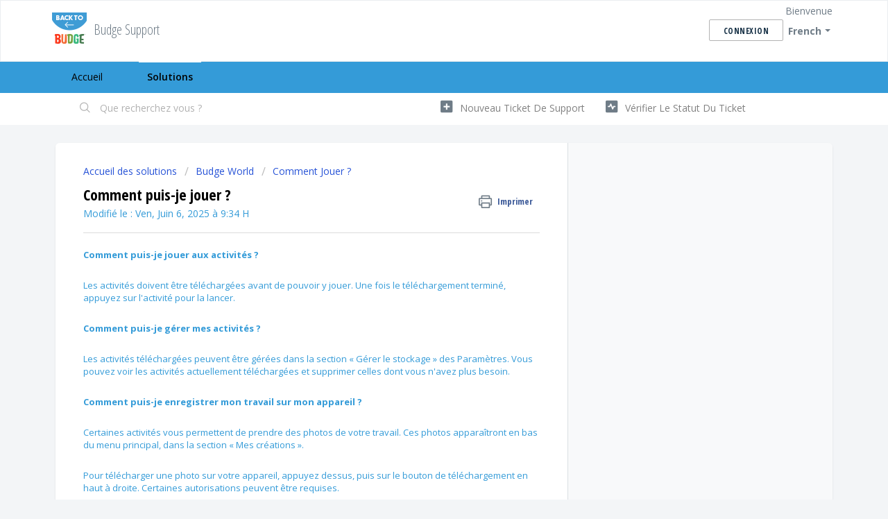

--- FILE ---
content_type: text/html; charset=utf-8
request_url: https://budgestudios.freshdesk.com/fr/support/solutions/articles/12000026766-comment-puis-je-jouer-
body_size: 7573
content:
<!DOCTYPE html>
       
        <!--[if lt IE 7]><html class="no-js ie6 dew-dsm-theme " lang="fr" dir="ltr" data-date-format="us"><![endif]-->       
        <!--[if IE 7]><html class="no-js ie7 dew-dsm-theme " lang="fr" dir="ltr" data-date-format="us"><![endif]-->       
        <!--[if IE 8]><html class="no-js ie8 dew-dsm-theme " lang="fr" dir="ltr" data-date-format="us"><![endif]-->       
        <!--[if IE 9]><html class="no-js ie9 dew-dsm-theme " lang="fr" dir="ltr" data-date-format="us"><![endif]-->       
        <!--[if IE 10]><html class="no-js ie10 dew-dsm-theme " lang="fr" dir="ltr" data-date-format="us"><![endif]-->       
        <!--[if (gt IE 10)|!(IE)]><!--><html class="no-js  dew-dsm-theme " lang="fr" dir="ltr" data-date-format="us"><!--<![endif]-->
	<head>
		
		<!-- Title for the page -->
<title> Comment puis-je jouer ? : Budge Support </title>

<!-- Meta information -->

      <meta charset="utf-8" />
      <meta http-equiv="X-UA-Compatible" content="IE=edge,chrome=1" />
      <meta name="description" content= "" />
      <meta name="author" content= "" />
       <meta property="og:title" content="Comment puis-je jouer ?" />  <meta property="og:url" content="https://budgestudios.freshdesk.com/fr/support/solutions/articles/12000026766-comment-puis-je-jouer-" />  <meta property="og:description" content=" Comment puis-je jouer aux activités ?     Les activités doivent être téléchargées avant de pouvoir y jouer. Une fois le téléchargement terminé, appuyez sur l&amp;#39;activité pour la lancer.     Comment puis-je gérer mes activités ?     Les activités tél..." />  <meta property="og:image" content="https://s3.amazonaws.com/cdn.freshdesk.com/data/helpdesk/attachments/production/12013202460/logo/SvyOCtBiqb3G6hXggku-ua8vN5-T2inJeg.png?X-Amz-Algorithm=AWS4-HMAC-SHA256&amp;amp;X-Amz-Credential=AKIAS6FNSMY2XLZULJPI%2F20260119%2Fus-east-1%2Fs3%2Faws4_request&amp;amp;X-Amz-Date=20260119T094304Z&amp;amp;X-Amz-Expires=604800&amp;amp;X-Amz-SignedHeaders=host&amp;amp;X-Amz-Signature=697949e8279ad99372a3dd31aac8dd71fcd24499cef8b86d5d52953a95b20b5c" />  <meta property="og:site_name" content="Budge Support" />  <meta property="og:type" content="article" />  <meta name="twitter:title" content="Comment puis-je jouer ?" />  <meta name="twitter:url" content="https://budgestudios.freshdesk.com/fr/support/solutions/articles/12000026766-comment-puis-je-jouer-" />  <meta name="twitter:description" content=" Comment puis-je jouer aux activités ?     Les activités doivent être téléchargées avant de pouvoir y jouer. Une fois le téléchargement terminé, appuyez sur l&amp;#39;activité pour la lancer.     Comment puis-je gérer mes activités ?     Les activités tél..." />  <meta name="twitter:image" content="https://s3.amazonaws.com/cdn.freshdesk.com/data/helpdesk/attachments/production/12013202460/logo/SvyOCtBiqb3G6hXggku-ua8vN5-T2inJeg.png?X-Amz-Algorithm=AWS4-HMAC-SHA256&amp;amp;X-Amz-Credential=AKIAS6FNSMY2XLZULJPI%2F20260119%2Fus-east-1%2Fs3%2Faws4_request&amp;amp;X-Amz-Date=20260119T094304Z&amp;amp;X-Amz-Expires=604800&amp;amp;X-Amz-SignedHeaders=host&amp;amp;X-Amz-Signature=697949e8279ad99372a3dd31aac8dd71fcd24499cef8b86d5d52953a95b20b5c" />  <meta name="twitter:card" content="summary" />  <link rel="canonical" href="https://budgestudios.freshdesk.com/fr/support/solutions/articles/12000026766-comment-puis-je-jouer-" />  <link rel='alternate' hreflang="de" href="https://budgestudios.freshdesk.com/de/support/solutions/articles/12000026766-wie-zu-spielen-"/>  <link rel='alternate' hreflang="en" href="https://budgestudios.freshdesk.com/en/support/solutions/articles/12000026766-how-to-play-"/>  <link rel='alternate' hreflang="es-LA" href="https://budgestudios.freshdesk.com/es-LA/support/solutions/articles/12000026766--c%C3%B3mo-se-juega-"/>  <link rel='alternate' hreflang="es" href="https://budgestudios.freshdesk.com/es/support/solutions/articles/12000026766--c%C3%B3mo-se-juega-"/>  <link rel='alternate' hreflang="fr" href="https://budgestudios.freshdesk.com/fr/support/solutions/articles/12000026766-comment-puis-je-jouer-"/>  <link rel='alternate' hreflang="it" href="https://budgestudios.freshdesk.com/it/support/solutions/articles/12000026766-come-si-gioca-"/>  <link rel='alternate' hreflang="pt-BR" href="https://budgestudios.freshdesk.com/pt-BR/support/solutions/articles/12000026766-como-faco-para-jogar-"/>  <link rel='alternate' hreflang="ru-RU" href="https://budgestudios.freshdesk.com/ru-RU/support/solutions/articles/12000026766-%D0%BA%D0%B0%D0%BA-%D0%B8%D0%B3%D1%80%D0%B0%D1%82%D1%8C-"/>  <link rel='alternate' hreflang="tr" href="https://budgestudios.freshdesk.com/tr/support/solutions/articles/12000026766-nas-l-oynayabilirim-"/>  <link rel='alternate' hreflang="zh-CN" href="https://budgestudios.freshdesk.com/zh-CN/support/solutions/articles/12000026766-%E6%88%91%E8%AF%A5%E6%80%8E%E4%B9%88%E7%8E%A9-"/>  <link rel='alternate' hreflang="zh-TW" href="https://budgestudios.freshdesk.com/zh-TW/support/solutions/articles/12000026766-%E6%88%91%E8%A9%B2%E6%80%8E%E9%BA%BC%E7%8E%A9-"/> 

<!-- Responsive setting -->
<link rel="apple-touch-icon" href="https://s3.amazonaws.com/cdn.freshdesk.com/data/helpdesk/attachments/production/5049301352/fav_icon/36w89lAttDqD2dUEv9gyYzKoOCZu8c1EDQ.png" />
        <link rel="apple-touch-icon" sizes="72x72" href="https://s3.amazonaws.com/cdn.freshdesk.com/data/helpdesk/attachments/production/5049301352/fav_icon/36w89lAttDqD2dUEv9gyYzKoOCZu8c1EDQ.png" />
        <link rel="apple-touch-icon" sizes="114x114" href="https://s3.amazonaws.com/cdn.freshdesk.com/data/helpdesk/attachments/production/5049301352/fav_icon/36w89lAttDqD2dUEv9gyYzKoOCZu8c1EDQ.png" />
        <link rel="apple-touch-icon" sizes="144x144" href="https://s3.amazonaws.com/cdn.freshdesk.com/data/helpdesk/attachments/production/5049301352/fav_icon/36w89lAttDqD2dUEv9gyYzKoOCZu8c1EDQ.png" />
        <meta name="viewport" content="width=device-width, initial-scale=1.0, maximum-scale=5.0, user-scalable=yes" /> 
		
		<!-- Adding meta tag for CSRF token -->
		<meta name="csrf-param" content="authenticity_token" />
<meta name="csrf-token" content="6vKr8dainzcsRzuMMG2xSQS6sYOtUVGTieK/FDDKMGJaQo3SFoJP9Aql67V1GH2hg8uQa8Guouv3C1zyGbMxZw==" />
		<!-- End meta tag for CSRF token -->
		
		<!-- Fav icon for portal -->
		<link rel='shortcut icon' href='https://s3.amazonaws.com/cdn.freshdesk.com/data/helpdesk/attachments/production/5049301352/fav_icon/36w89lAttDqD2dUEv9gyYzKoOCZu8c1EDQ.png' />

		<!-- Base stylesheet -->
 
		<link rel="stylesheet" media="print" href="https://assets9.freshdesk.com/assets/cdn/portal_print-6e04b27f27ab27faab81f917d275d593fa892ce13150854024baaf983b3f4326.css" />
	  		<link rel="stylesheet" media="screen" href="https://assets1.freshdesk.com/assets/cdn/falcon_portal_utils-a58414d6bc8bc6ca4d78f5b3f76522e4970de435e68a5a2fedcda0db58f21600.css" />	

		
		<!-- Theme stylesheet -->

		<link href="/support/theme.css?v=4&amp;d=1663218917" media="screen" rel="stylesheet" type="text/css">

		<!-- Google font url if present -->
		<link href='https://fonts.googleapis.com/css?family=Open+Sans:regular,italic,600,700,700italic|Open+Sans+Condensed:300,300italic,700' rel='stylesheet' type='text/css' nonce='CNCH1I4iW3ZWi0GAM2q+mw=='>

		<!-- Including default portal based script framework at the top -->
		<script src="https://assets3.freshdesk.com/assets/cdn/portal_head_v2-d07ff5985065d4b2f2826fdbbaef7df41eb75e17b915635bf0413a6bc12fd7b7.js"></script>
		<!-- Including syntexhighlighter for portal -->
		<script src="https://assets10.freshdesk.com/assets/cdn/prism-841b9ba9ca7f9e1bc3cdfdd4583524f65913717a3ab77714a45dd2921531a402.js"></script>

		

		<!-- Access portal settings information via javascript -->
		 <script type="text/javascript">     var portal = {"language":"en","name":"Budge Support","contact_info":"","current_page_name":"article_view","current_tab":"solutions","vault_service":{"url":"https://vault-service.freshworks.com/data","max_try":2,"product_name":"fd"},"current_account_id":183306,"preferences":{"bg_color":"#f3f5f7","header_color":"#ffffff","help_center_color":"#f3f5f7","footer_color":"#828282","tab_color":"#349bd8","tab_hover_color":"#ffffff","btn_background":"#f3f5f7","btn_primary_background":"#ffffff","baseFont":"Open Sans","textColor":"#349bd8","headingsFont":"Open Sans Condensed","headingsColor":"#000000","linkColor":"#828282","linkColorHover":"#349bd8","inputFocusRingColor":"#828282","nonResponsive":"false"},"image_placeholders":{"spacer":"https://assets1.freshdesk.com/assets/misc/spacer.gif","profile_thumb":"https://assets3.freshdesk.com/assets/misc/profile_blank_thumb-4a7b26415585aebbd79863bd5497100b1ea52bab8df8db7a1aecae4da879fd96.jpg","profile_medium":"https://assets8.freshdesk.com/assets/misc/profile_blank_medium-1dfbfbae68bb67de0258044a99f62e94144f1cc34efeea73e3fb85fe51bc1a2c.jpg"},"falcon_portal_theme":false,"current_object_id":12000026766};     var attachment_size = 20;     var blocked_extensions = "";     var allowed_extensions = "";     var store = { 
        ticket: {},
        portalLaunchParty: {} };    store.portalLaunchParty.ticketFragmentsEnabled = false;    store.pod = "us-east-1";    store.region = "US"; </script> 


			
	</head>
	<body>
            	
		
		
		
	<header class="banner">
		<div class="banner-wrapper page">
			<div class="banner-title">
				<a href="/fr/support/home"class='portal-logo'><span class="portal-img"><i></i>
                    <img src='https://s3.amazonaws.com/cdn.freshdesk.com/data/helpdesk/attachments/production/12013202460/logo/SvyOCtBiqb3G6hXggku-ua8vN5-T2inJeg.png' alt="Logo"
                        onerror="default_image_error(this)" data-type="logo" />
                 </span></a>
				<h1 class="ellipsis heading">Budge Support</h1>
			</div>
			<nav class="banner-nav">
				<div class="banner-language-selector pull-right" data-tabs="tabs"
                data-toggle='tooltip' data-placement="bottom" title=""><ul class="language-options" role="tablist"><li class="dropdown"><h5 class="dropdown-toggle" data-toggle="dropdown"><span>French</span><span class="caret"></span></h5><ul class="dropdown-menu " role="menu" aria-labelledby="dropdownMenu"><li><a class="" tabindex="-1" href="/en/support/solutions/articles/12000026766-how-to-play-">English</a></li><li><a class="" tabindex="-1" href="/zh-CN/support/solutions/articles/12000026766-%E6%88%91%E8%AF%A5%E6%80%8E%E4%B9%88%E7%8E%A9-">Chinese</a></li><li><a class="" tabindex="-1" href="/zh-TW/support/solutions/articles/12000026766-%E6%88%91%E8%A9%B2%E6%80%8E%E9%BA%BC%E7%8E%A9-">Chinese (Traditional)</a></li><li><a class=" unavailable-language" tabindex="-1" href="/nl/support/solutions/articles/12000026766-comment-puis-je-jouer-">Dutch</a></li><li><a class="active" tabindex="-1" href="/fr/support/solutions/articles/12000026766-comment-puis-je-jouer-"><span class='icon-dd-tick-dark'></span>French </a></li><li><a class="" tabindex="-1" href="/de/support/solutions/articles/12000026766-wie-zu-spielen-">German</a></li><li><a class=" unavailable-language" tabindex="-1" href="/id/support/solutions/articles/12000026766-comment-puis-je-jouer-">Indonesian</a></li><li><a class="" tabindex="-1" href="/it/support/solutions/articles/12000026766-come-si-gioca-">Italian</a></li><li><a class=" unavailable-language" tabindex="-1" href="/ja-JP/support/solutions/articles/12000026766-comment-puis-je-jouer-">Japanese</a></li><li><a class=" unavailable-language" tabindex="-1" href="/ko/support/solutions/articles/12000026766-comment-puis-je-jouer-">Korean</a></li><li><a class=" unavailable-language" tabindex="-1" href="/ms/support/solutions/articles/12000026766-comment-puis-je-jouer-">Malay</a></li><li><a class="" tabindex="-1" href="/pt-BR/support/solutions/articles/12000026766-como-faco-para-jogar-">Portuguese (BR)</a></li><li><a class="" tabindex="-1" href="/ru-RU/support/solutions/articles/12000026766-%D0%BA%D0%B0%D0%BA-%D0%B8%D0%B3%D1%80%D0%B0%D1%82%D1%8C-">Russian</a></li><li><a class="" tabindex="-1" href="/es/support/solutions/articles/12000026766--c%C3%B3mo-se-juega-">Spanish</a></li><li><a class="" tabindex="-1" href="/es-LA/support/solutions/articles/12000026766--c%C3%B3mo-se-juega-">Spanish (Latin America)</a></li><li><a class=" unavailable-language" tabindex="-1" href="/sv-SE/support/solutions/articles/12000026766-comment-puis-je-jouer-">Swedish</a></li><li><a class="" tabindex="-1" href="/tr/support/solutions/articles/12000026766-nas-l-oynayabilirim-">Turkish</a></li><li><a class=" unavailable-language" tabindex="-1" href="/vi/support/solutions/articles/12000026766-comment-puis-je-jouer-">Vietnamese</a></li></ul></li></ul></div> <div class="welcome">Bienvenue <b></b> </div>  <b><a href="/fr/support/login"><b>Connexion</b></a></b>
			</nav>
		</div>
	</header>
	<nav class="page-tabs">
		<div class="page no-padding no-header-tabs">
			
				<a data-toggle-dom="#header-tabs" href="#" data-animated="true" class="mobile-icon-nav-menu show-in-mobile"></a>
				<div class="nav-link" id="header-tabs">
					
						
							<a href="/fr/support/home" class="">Accueil</a>
						
					
						
							<a href="/fr/support/solutions" class="active">Solutions</a>
						
					
				</div>
			
		</div>
	</nav>

<!-- Search and page links for the page -->

	<section class="help-center-sc rounded-6">
		<div class="page no-padding">
		<div class="hc-search">
			<div class="hc-search-c">
				<form class="hc-search-form print--remove" autocomplete="off" action="/fr/support/search/solutions" id="hc-search-form" data-csrf-ignore="true">
	<div class="hc-search-input">
	<label for="support-search-input" class="hide">Que recherchez vous ?</label>
		<input placeholder="Que recherchez vous ?" type="text"
			name="term" class="special" value=""
            rel="page-search" data-max-matches="10" id="support-search-input">
	</div>
	<div class="hc-search-button">
		<button class="btn btn-primary" aria-label="Rechercher" type="submit" autocomplete="off">
			<i class="mobile-icon-search hide-tablet"></i>
			<span class="hide-in-mobile">
				Rechercher
			</span>
		</button>
	</div>
</form>
			</div>
		</div>
		<div class="hc-nav ">
			 <nav>   <div>
              <a href="/fr/support/tickets/new" class="mobile-icon-nav-newticket new-ticket ellipsis" title="Nouveau ticket de support">
                <span> Nouveau ticket de support </span>
              </a>
            </div>   <div>
              <a href="/fr/support/tickets" class="mobile-icon-nav-status check-status ellipsis" title="Vérifier le statut du ticket">
                <span>Vérifier le statut du ticket</span>
              </a>
            </div>  </nav>
		</div>
		</div>
	</section>



<div class="page">
	
	
	<!-- Search and page links for the page -->
	

	<!-- Notification Messages -->
	 <div class="alert alert-with-close notice hide" id="noticeajax"></div> 

	
	<div class="c-wrapper">		
		<section class="main content rounded-6 min-height-on-desktop fc-article-show" id="article-show-12000026766">
	<div class="breadcrumb">
		<a href="/fr/support/solutions"> Accueil des solutions </a>
		<a href="/fr/support/solutions/12000001875">Budge World</a>
		<a href="/fr/support/solutions/folders/12000007269">Comment Jouer ?</a>
	</div>
	<b class="page-stamp page-stamp-article">
		<b class="icon-page-article"></b>
	</b>

	<h2 class="heading">Comment puis-je jouer ?
	 	<a href="#"
            class="solution-print--icon print--remove"
 			title="Imprimer cet article"
 			arial-role="link"
 			arial-label="Imprimer cet article"
			id="print-article"
 		>
			<span class="icon-print"></span>
			<span class="text-print">Imprimer</span>
 		</a>
	</h2>
	
	<p>Modifié le : Ven, Juin 6, 2025 à  9:34 H</p>
	<hr />
	

	<article class="article-body" id="article-body" rel="image-enlarge">
		<p><strong>Comment puis-je jouer aux activités ?</strong></p><p><br></p><p>Les activités doivent être téléchargées avant de pouvoir y jouer. Une fois le téléchargement terminé, appuyez sur l'activité pour la lancer.</p><p><br></p><p><strong>Comment puis-je gérer mes activités ?</strong></p><p><br></p><p>Les activités téléchargées peuvent être gérées dans la section « Gérer le stockage » des Paramètres. Vous pouvez voir les activités actuellement téléchargées et supprimer celles dont vous n'avez plus besoin.</p><p><br></p><p><strong>Comment puis-je enregistrer mon travail sur mon appareil ?</strong></p><p><br></p><p>Certaines activités vous permettent de prendre des photos de votre travail. Ces photos apparaîtront en bas du menu principal, dans la section « Mes créations ».</p><p><br></p><p dir="ltr">Pour télécharger une photo sur votre appareil, appuyez dessus, puis sur le bouton de téléchargement en haut à droite. Certaines autorisations peuvent être requises.</p><p><br></p>
	</article>

	<hr />	
		

		<p class="article-vote" id="voting-container" 
											data-user-id="" 
											data-article-id="12000026766"
											data-language="fr">
										Cette réponse a-t-elle été utile ?<span data-href="/fr/support/solutions/articles/12000026766/thumbs_up" class="vote-up a-link" id="article_thumbs_up" 
									data-remote="true" data-method="put" data-update="#voting-container" 
									data-user-id=""
									data-article-id="12000026766"
									data-language="fr"
									data-update-with-message="Ravi d'avoir pu vous aider. Merci pour les commentaires.">
								Oui</span><span class="vote-down-container"><span data-href="/fr/support/solutions/articles/12000026766/thumbs_down" class="vote-down a-link" id="article_thumbs_down" 
									data-remote="true" data-method="put" data-update="#vote-feedback-form" 
									data-user-id=""
									data-article-id="12000026766"
									data-language="fr"
									data-hide-dom="#voting-container" data-show-dom="#vote-feedback-container">
								Non</span></span></p><a class="hide a-link" id="vote-feedback-form-link" data-hide-dom="#vote-feedback-form-link" data-show-dom="#vote-feedback-container">Envoyer vos commentaires</a><div id="vote-feedback-container"class="hide">	<div class="lead">Désolés de n'avoir pu vous être utile. Aidez-nous à améliorer cet article en nous faisant part de vos commentaires.</div>	<div id="vote-feedback-form">		<div class="sloading loading-small loading-block"></div>	</div></div>
		
</section>
<section class="sidebar content rounded-6 fc-related-articles">
	<div id="related_articles"><div class="cs-g-c"><section class="article-list"><h3 class="list-lead">Articles associés</h3><ul rel="remote" 
			data-remote-url="/fr/support/search/articles/12000026766/related_articles?container=related_articles&limit=10" 
			id="related-article-list"></ul></section></div></div>
</section>

<script nonce="CNCH1I4iW3ZWi0GAM2q+mw==">
	['click', 'keypress'].forEach(function eventsCallback(event) {
		document.getElementById('print-article').addEventListener(event, function (e) {
			if (event === 'keypress' && e.key !== 'Enter') return;
			e.preventDefault();
			print();
		});
	});
</script>

	</div>
	

	

</div>

	<footer class="footer rounded-6">
		<nav class="footer-links page no-padding">
			
					
						<a href="/fr/support/home" class="">Accueil</a>
					
						<a href="/fr/support/solutions" class="active">Solutions</a>
					
			
			
			
		</nav>
	</footer>
	




			<script src="https://assets10.freshdesk.com/assets/cdn/portal_bottom-0fe88ce7f44d512c644a48fda3390ae66247caeea647e04d017015099f25db87.js"></script>

		<script src="https://assets8.freshdesk.com/assets/cdn/redactor-642f8cbfacb4c2762350a557838bbfaadec878d0d24e9a0d8dfe90b2533f0e5d.js"></script> 
		<script src="https://assets7.freshdesk.com/assets/cdn/lang/fr-f9ba51f8fe0372c5f31fa7b0409b2ee9bd602a8610e4cd3ad8d5937906522bb8.js"></script>
		<!-- for i18n-js translations -->
  		<script src="https://assets8.freshdesk.com/assets/cdn/i18n/portal/fr-ee038ba74ad4761ef3d1473f8fa969ed122cff148be4bebc1beb22833f96a4d5.js"></script>
		<!-- Including default portal based script at the bottom -->
		<script nonce="CNCH1I4iW3ZWi0GAM2q+mw==">
//<![CDATA[
	
	jQuery(document).ready(function() {
					
		// Setting the locale for moment js
		moment.lang('fr');

		var validation_meassages = {"required":"Ce champ est requis.","remote":"Veuillez corriger ce champ.","email":"Veuillez saisir une adresse e-mail valide.","url":"Veuillez saisir une adresse URL valide.","date":"Veuillez saisir une date valide.","dateISO":"Veuillez saisir une date valide (ISO).","number":"Veuillez saisir un numéro valide.","digits":"Veuillez saisir des chiffres uniquement.","creditcard":"Veuillez saisir un numéro de carte bancaire valide.","equalTo":"Veuillez saisir la même valeur à nouveau.","two_decimal_place_warning":"La valeur ne peut contenir plus de 2 chiffres décimaux","select_atleast_one":"Sélectionnez au moins une option.","select2_minimum_limit":"Veuillez saisir au moins %{char_count} lettres","select2_maximum_limit":"Vous pouvez uniquement choisir %{limit} %{container}","integration_no_match":"aucune donnée correspondante...","ember_method_name_reserved":"Ce nom est réservé et ne peut être utilisé. Veuillez choisir un autre nom."}	

		jQuery.extend(jQuery.validator.messages, validation_meassages );


		jQuery(".call_duration").each(function () {
			var format,time;
			if (jQuery(this).data("time") === undefined) { return; }
			if(jQuery(this).hasClass('freshcaller')){ return; }
			time = jQuery(this).data("time");
			if (time>=3600) {
			 format = "hh:mm:ss";
			} else {
				format = "mm:ss";
			}
			jQuery(this).html(time.toTime(format));
		});
	});

	// Shortcuts variables
	var Shortcuts = {"global":{"help":"?","save":"mod+return","cancel":"esc","search":"/","status_dialog":"mod+alt+return","save_cuctomization":"mod+shift+s"},"app_nav":{"dashboard":"g d","tickets":"g t","social":"g e","solutions":"g s","forums":"g f","customers":"g c","reports":"g r","admin":"g a","ticket_new":"g n","compose_email":"g m"},"pagination":{"previous":"alt+left","next":"alt+right","alt_previous":"j","alt_next":"k"},"ticket_list":{"ticket_show":"return","select":"x","select_all":"shift+x","search_view":"v","show_description":"space","unwatch":"w","delete":"#","pickup":"@","spam":"!","close":"~","silent_close":"alt+shift+`","undo":"z","reply":"r","forward":"f","add_note":"n","scenario":"s"},"ticket_detail":{"toggle_watcher":"w","reply":"r","forward":"f","add_note":"n","close":"~","silent_close":"alt+shift+`","add_time":"m","spam":"!","delete":"#","show_activities_toggle":"}","properties":"p","expand":"]","undo":"z","select_watcher":"shift+w","go_to_next":["j","down"],"go_to_previous":["k","up"],"scenario":"s","pickup":"@","collaboration":"d"},"social_stream":{"search":"s","go_to_next":["j","down"],"go_to_previous":["k","up"],"open_stream":["space","return"],"close":"esc","reply":"r","retweet":"shift+r"},"portal_customizations":{"preview":"mod+shift+p"},"discussions":{"toggle_following":"w","add_follower":"shift+w","reply_topic":"r"}};
	
	// Date formats
	var DATE_FORMATS = {"non_us":{"moment_date_with_week":"ddd, D MMM, YYYY","datepicker":"d M, yy","datepicker_escaped":"d M yy","datepicker_full_date":"D, d M, yy","mediumDate":"d MMM, yyyy"},"us":{"moment_date_with_week":"ddd, MMM D, YYYY","datepicker":"M d, yy","datepicker_escaped":"M d yy","datepicker_full_date":"D, M d, yy","mediumDate":"MMM d, yyyy"}};

	var lang = { 
		loadingText: "Veuillez patienter...",
		viewAllTickets: "Voir tous les tickets"
	};


//]]>
</script> 

		

		<img src='/fr/support/solutions/articles/12000026766-comment-puis-je-jouer-/hit' alt='Nombre de consultations d'article' aria-hidden='true'/>
		<script type="text/javascript">
     		I18n.defaultLocale = "en";
     		I18n.locale = "fr";
		</script>
			
    	


		<!-- Include dynamic input field script for signup and profile pages (Mint theme) -->

	</body>
</html>
